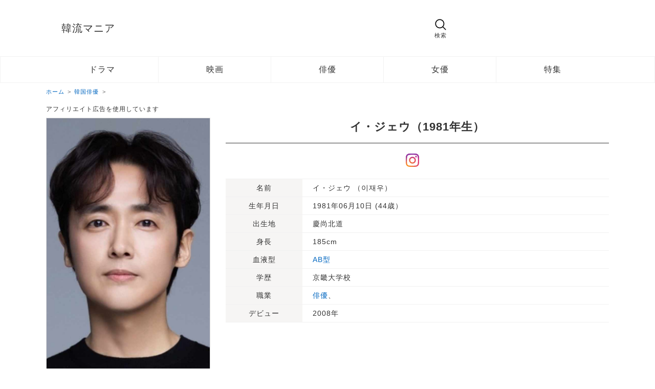

--- FILE ---
content_type: text/html; charset=UTF-8
request_url: https://koreanmania.com/km-page/single-person.php?id=271
body_size: 11450
content:

<!-- 既に同じファイルが読み込まれている場合は再度読み込まない -->
<!DOCTYPE html>
<html lang="ja">
<head>
    <!-- Google tag (gtag.js) -->
    <script async src="https://www.googletagmanager.com/gtag/js?id=G-GMBG11GR84"></script>
    <script>
        window.dataLayer = window.dataLayer || [];
        function gtag(){dataLayer.push(arguments);}
        gtag('js', new Date());
        gtag('config', 'G-GMBG11GR84');
    </script>

    <meta charset="utf-8">
    <meta http-equiv="X-UA-Compatible" content="IE=edge">
    <meta name="viewport" content="width=device-width, initial-scale=1.0">

    <!-- ress.comで各ブラウザのデフォルトCSSをリセット -->
    <link rel="stylesheet" href="https://unpkg.com/ress/dist/ress.min.css">
    <!-- Googleアドセンス -->
    <script data-ad-client="ca-pub-8977447875043011" async src="https://pagead2.googlesyndication.com/pagead/js/adsbygoogle.js"></script>
    <!-- phosphoricons.com -->
    <!-- <script src="https://unpkg.com/@phosphor-icons/web"></script> -->
    <!-- google fonts -->
    <!-- <link rel="preconnect" href="https://fonts.googleapis.com"> -->
    <!-- <link rel="preconnect" href="https://fonts.gstatic.com" crossorigin> -->
    <!-- <link href="https://fonts.googleapis.com/css2?family=Jost:ital,wght@0,300;1,300&display=swap" rel="stylesheet"> -->
    <!-- <link href="https://fonts.googleapis.com/css2?family=Jost:ital,wght@0,100..900;1,100..900&display=swap" rel="stylesheet"> -->
    <!-- ファビコン -->
    <link rel="icon" href="https://koreanmania.com/wp-content/themes/km-page-theme/images/items/favicon.png">
    <!-- header.css -->
    <link rel="stylesheet" href="/km-page/style-header.css">
</head>

<body>
    <header id="header" class="wrapper-header">
        <div id="header-content" class="wrapper-main-area">
            <div class="display-flex-20">


              
              <!-- タイトル -->
              
              <!-- URLが "https://koreanmania.com/" の場合のみ <h1> タグを使用 -->
                                <span class="site-title">
                    <a href="https://koreanmania.com/">韓流マニア</a>
                  </span>
              




                <div class="display-flex-30">
                    <!-- 検索フォーム -->
                    <form class="search" action="/km-page/search.php" method="get">
                        <div id="keyword-set-1" class="page-search-wrap">
                            <!-- 検索窓 -->
                            <div class="form">
                                <!-- $i_glass をクリックするとモーダルが表示 -->
                                <div id="i_glass-trigger" onclick="toggleModalAll()">
                                                                                                                <img class="ph ph-magnifying-glass" src="./../wp-content/themes/km-page-theme/images/phosphoricons/magnifying-glass.svg" alt="search">                                                                        <div class="mb-no-display">
                                        <p class="small-p">検索</p>
                                    </div>
                                </div>
                                <!-- モーダル -->
                                <div id="modal-all">
                                    <div class="modal-content-all">
                                        <div class="">
                                            <div class="close-btn" onclick="closeModalAll()">
                                                                                                    <img class="ph-bold ph-x" src="./../wp-content/themes/km-page-theme/images/phosphoricons/x.svg" alt="x">                                                                                            </div>
                                        </div>
                                        <div class="modal-content-all-div">
                                            <div class="pc-no-display">
                                                <img class="ph ph-magnifying-glass" src="./../wp-content/themes/km-page-theme/images/phosphoricons/magnifying-glass.svg" alt="search">                                            </div>
                                            <input type="text" class="font-awesome" name="keyword" placeholder="ドラマ・映画名、人名で探す" value="">
                                            <!-- 検索ボタン -->
                                            <div class="btn-set">
                                                <button type="submit" class="search-btn" name="exec" value="検索">検索</button>
                                            </div>
                                        </div>
                                        </div>
                                    </div>
                                </div>
                            </div>
                        </div><!-- #keyword-set -->
                    </form>

                    <!-- urlが/km-page/articles/と完全一致の場合 -->
                                            <!-- モバイル用ナビゲーションメニュー -->
<nav class="mb-header-nav">
    <!-- ハンバーガーメニュー -->
    <div class="hamburger-menu-wrapper">
        <input type="checkbox" id="hamburger-menu-button">
            <label for="hamburger-menu-button" class="hamburger-menu-open">
                <!-- <i class="ph ph-list"></i> -->
                <img class="ph ph-list" src="https://koreanmania.com/wp-content/themes/km-page-theme/images/phosphoricons/list.svg" alt="list">
            </label> <label for="hamburger-menu-button" class="hamburger-menu-close"></label>
        <div class="hamburger-menu-content">
            <nav class="hamburger-menu">
                <div class="menu-%e3%82%b9%e3%83%9e%e3%83%9b%e7%94%a8%e3%82%b9%e3%83%a9%e3%82%a4%e3%83%89%e3%83%a1%e3%83%8b%e3%83%a5%e3%83%bc-container">
                    <ul id="menu-%e3%82%b9%e3%83%9e%e3%83%9b%e7%94%a8%e3%82%b9%e3%83%a9%e3%82%a4%e3%83%89%e3%83%a1%e3%83%8b%e3%83%a5%e3%83%bc"
                        class="menu">
                        <li id="menu-item-14755" class="menu-item menu-item-type-custom menu-item-object-custom menu-item-has-children menu-item-14755"><a href="https://koreanmania.com/km-page/page-search-drama.php">ドラマ</a>
                            <ul class="sub-menu">
                                <li id="menu-item-14751" class="menu-item menu-item-type-custom menu-item-object-custom menu-item-14751"><a href="https://koreanmania.com/km-page/search-drama.php">探す<i class="ph ph-caret-right"></i></a></li>
                            </ul>
                        </li>
                        <li id="menu-item-14756" class="menu-item menu-item-type-custom menu-item-object-custom menu-item-has-children menu-item-14756"><a href="https://koreanmania.com/km-page/page-search-movie.php">映画</a>
                            <ul class="sub-menu">
                                <li id="menu-item-14752" class="menu-item menu-item-type-custom menu-item-object-custom menu-item-14752"><a href="https://koreanmania.com/km-page/search-movie.php">探す<i class="ph ph-caret-right"></i></a></li>
                            </ul>
                        </li>
                        <li id="menu-item-14757" class="menu-item menu-item-type-custom menu-item-object-custom menu-item-has-children menu-item-14757"><a href="https://koreanmania.com/km-page/page-search-person.php">俳優</a>
                            <ul class="sub-menu">
                                <li id="menu-item-14753" class="menu-item menu-item-type-custom menu-item-object-custom menu-item-14753"><a href="https://koreanmania.com/km-page/search-person.php?q=&#038;exec=%E6%A4%9C%E7%B4%A2">探す<i class="ph ph-caret-right"></i></a></li>
                            </ul>
                        </li>
                        <li id="menu-item-14758" class="menu-item menu-item-type-custom menu-item-object-custom menu-item-has-children menu-item-14758"><a href="https://koreanmania.com/km-page/page-search-person2.php">女優</a>
                            <ul class="sub-menu">
                                <li id="menu-item-14754" class="menu-item menu-item-type-custom menu-item-object-custom menu-item-14754"><a href="https://koreanmania.com/km-page/search-person2.php?q=&#038;exec=%E6%A4%9C%E7%B4%A2">探す<i class="ph ph-caret-right"></i></a></li>
                            </ul>
                        </li>
                        <li id="menu-item-14759" class="menu-item menu-item-type-custom menu-item-object-custom menu-item-14759"><a href="https://koreanmania.com/km-page/articles/">特集</a></li>
                    </ul>
                </div>
            </nav>
        </div>
    </div>
</nav>                    
                </div><!-- display-flex-30 -->
            </div><!-- display-flex-20 -->

            <div class="header-nav-div">
                <nav class="header-nav">
                    <!--  -->
                    <ul>
                        <li class="h-drama "><a href="/km-page/page-search-drama.php">ドラマ<span class="mb-no-display-inline"></span></a></li>
                        <li class="h-movie "><a href="/km-page/page-search-movie.php">映画<span class="mb-no-display-inline"></span></a></li>
                        <li class="h-person "><a href="/km-page/page-search-person.php">俳優<span class="mb-no-display-inline"></span></a></li>
                        <li class="h-person "><a href="/km-page/page-search-person2.php">女優<span class="mb-no-display-inline"></span></a></li>
                        <li class="h-feature "><a href="/km-page/articles/">特集</a></li>
                    </ul>
                </nav>
            </div>
        </div>
    </header>
<title>【イ・ジェウ（1981年生）】のプロフィール｜出演ドラマ・映画・受賞歴</title>
<link rel="stylesheet" href="./style-container-cast-box.css">
<link rel="stylesheet" href="style-single-drama.css">
<link rel="stylesheet" href="style-single-person.css">

<main id="main" class="wrapper-main"><!-- 最外径 -->
    <article id="article" class="wrapper-article"><!-- 内外径 -->
        <!----------------------
        メインエリア
        ------------------------>
        <div id="main-area" class="wrapper-main-area">
            <!----------------------
            パンくずリスト
            ------------------------>
            <div class="div-wrap-100vw2">
                <div class="div_pan">
                    <!-- 読み込み -->
                    <head>
    <style>
        .breadcrumb
        {
            margin: 0;
            padding: 0;
            list-style: none;
            font-size: 11px;
            color: #696969;
        }
        .breadcrumb li
        {
            display: inline;
            list-style: none;
            font-weight: normal;
        }
        .breadcrumb li a:after
        {
            content: '>';
            padding: 0 0.2em;
            color: #696969;
        }
        .breadcrumb li a
        {
            font-weight: normal!important;
        }
        .breadcrumb li a:hover
        {
            text-decoration: underline;
        }
        /* --------------------------------------------------------
        レスポンシブ
        最大幅820px以下の画面に対して適用
        ---------------------------------------------------------*/
        @media (max-width: 820px) {
            .breadcrumb
            {
            padding-left: 10px;
            background-color: #fff;
            font-size: 12px;
            color: #333;
            }
        }
    </style>
</head>

<ol class="breadcrumb" itemscope itemtype="https://schema.org/BreadcrumbList">

    <!-- 
    １つ目
    -->
    <li itemprop="itemListElement" itemscope
        itemtype="https://schema.org/ListItem">
        <a itemprop="item" href="https://koreanmania.com/">
            <span itemprop="name">ホーム</span>
        </a>
        <meta itemprop="position" content="1" />
    </li>

    <!--
    ２つ目
    -->
    <li itemprop="itemListElement" itemscope
        itemtype="https://schema.org/ListItem">

        
        <!--
        ドラマ
        -->
        <!-- TOP -->
                        <a itemprop="item" href="/km-page/page-search-person.php">
                    <span itemprop="name">韓国俳優</span>
                </a>
                
            <!-- 
            女優
             -->
             <!-- TOP -->
                    <meta itemprop="position" content="2" >
    </li> 
</ol>                </div>
            </div>
            <!----------------------
            掲載文言
            ------------------------>
            <div class="published-text">
                <ul>
                    <li>アフィリエイト広告を使用しています</li>
                </ul>
            </div>
            <!----------------------
            ファーストエリア
            ------------------------>
            <section id="first-area" class="">
                <div class="div-wrap-flex">
                    <!--
                    左エリア
                    -->
                    <div class="left-div">
                        <!-- 画像 -->
                        <div class="wrap-img-div">
                                                        <img src="./../wp-content/themes/km-page-theme/images/persons/271.jpg" alt="イ・ジェウ（1981年生）の画像" oncontextmenu="return false;">
                        </div>
                        <!-- ボタン類 -->
                        <div class="wrap-btn-div">
                            <!-- 俳優 -->
                                                            <button class="person-btn" onclick="location.href='./search-person.php?q=&exec=検索'">俳優</button>
                                                        <!-- 女優 -->
                                                        <!-- モデル -->
                                                                                    <!-- 歌手 -->
                                                                                    <!-- アイドル -->
                                                                                    <!-- 芸人 -->
                                                                                    <!-- 監督 -->
                                                        <!-- 脚本 -->
                                                        <!-- 血液型 -->
                                                            <!-- 男性 -->
                                                                    <button class="other-btn" onclick="location.href='./search-person.php?q=&blood_type%5B%5D=AB&exec=検索'">
                                    AB型</button>
                                                                <!-- 女性 -->
                                                                                    </div><!-- ボタン類ここまで -->
                    </div><!-- 左エリアここまで -->
                    <!--
                    右エリア
                    -->
                    <div class="right-div">
                        <!-- タイトル -->
                        <div class="title-div">
                            <h1 class="first-title">
                                イ・ジェウ（1981年生）                            </h1>
                        </div>
                        <!-- sns表示 -->
                                                <div class="sns-div">
                            <div class="sns-icons">
                                <!-- twitter -->
                                                                <!-- instagram -->
                                                                <li>
                                    <a href="https://www.instagram.com/2jaewooo/?utm_medium=copy_link" target="_blank" rel="noopener noreferrer">
                                    <img src="./../wp-content/themes/km-page-theme/images//items/sns-instagram.svg" alt="instagramの画像" oncontextmenu="return false;" class="sns-icon">
                                    </a>
                                </li>
                                                                <!-- facebook -->
                                                                <!-- youtube -->
                                                            </div>
                        </div>
                                                <!--
                        テーブル表示
                        -->
                        <table class="first-table">
                            <!-- 名前 -->
                                                        <tr>
                                <th>名前</th>
                                <td>イ・ジェウ                                                                            （이재우）                                                                    </td>
                            </tr>
                                                        <!-- 本名 -->
                                                        <!-- 生年月日 -->
                                                        <tr>
                                <th>生年月日</th>
                                <td>
                                    1981年06月10日                                    (44歳）                                </td>
                            </tr>
                                                        <!-- 出生地 -->
                                                        <tr>
                                <th>出生地</th>
                                <td>慶尚北道</td>
                            </tr>
                                                        <!-- 身長 -->
                                                        <tr>
                                <th>身長</th>
                                <td>185cm</td>
                            </tr>
                                                        <!-- 血液型 -->
                                                        <tr>
                                <th>血液型</th>
                                                                    <td><a href="./search-person.php?q=&blood_type%5B%5D=AB&exec=検索">AB型</a></td>
                                                                
                            </tr>
                                                        <!-- 学歴 -->
                                                        <tr>
                                <th>学歴</th>
                                <td>
                                    <li>京畿大学校</li>
                                    <li></li>
                                    <li></li>
                                </td>
                            </tr>
                                                        <!-- 職業 -->
                                                        <tr>
                                <th>職業</th>
                                <td>
                                    <p>
                                        <!-- 俳優 -->
                                                                                    <a href='./search-person.php?q=&exec=検索'>俳優</a>、
                                                                                <!-- 女優 -->
                                                                                <!-- モデル -->
                                                                                                                        <!-- 歌手 -->
                                                                                                                        <!-- アイドル -->
                                                                                                                        <!-- 芸人 -->
                                                                                                                        <!-- 監督 -->
                                                                                <!-- 脚本 -->
                                                                            </p>
                                </td>
                            </tr>
                                                        <!-- 配偶者 -->
                                                        <!-- デビュー -->
                                                        <tr>
                                <th>デビュー</th>
                                <td>2008年</td>
                            </tr>
                                                        <!-- 主な作品 -->
                                                        <!-- ファンクラブ -->
                                                        <!-- 兵役 -->
                                                        <!-- その他 -->
                                                    </table>
                    </div><!-- 右エリアここまで -->
                </div><!-- div-wrap-flex -->
            </section>
            <!----------------------
            目次
            ------------------------>
            <nav class="page-contents-nav">
                <div class="page-contents-div">
                    <ul class="page-contents-ul">
                                                    <li><a href="#drama">出演ドラマ</a></li>
                                                                                            </ul>
                </div>
            </nav>

                        <!----------------------
            アドセンス
            ------------------------>
            <!-- <div class="div-wrap-adsense"> -->
                <!--  -->
            <!-- </div> -->
            <!----------------------
            出演ドラマ
            ------------------------>
            <section id="drama" class="div-wrap-100vw2">
                <div class="div-wrap">
                    <!-- セクションタイトル -->
                    <div class="section-title-div">
                        <span class="section-title-span">DRAMA</span><h2 class="section-title">イ・ジェウ（1981年生）のドラマ</h2>
                    </div>

                    <!-- タブ切り替え -->
                    <ul class="tab" id="tab">
                        <!-- 全てのドラマ -->
                                                    <li class="active"><a href="#all-work">ドラマ数(18)</a></li>
                                            </ul>


                                        <!--
                    全ての出演ドラマ
                    -->
                    <div id="all-work" class="area">
                        <div class="div-wrap">
                            <div class="search-result-area">
                                <!-- 
                                該当ドラマなしの場合
                                -->
                                                                <!-- 
                                該当ドラマありの場合
                                -->
                                <div class="container-cast-box">
                                                                        <div class="cast-box">
                                        <!-- 画像枠 -->
                                        <div class="cast-box-wrap-img">
                                            <a href="./single-drama.php?id=384">
                                                                                                <img loading="lazy" src="./../wp-content/themes/km-page-theme/images/dramas/384/384-s.jpg" alt="ダリとカムジャタン～真逆なフタリ～の画像" oncontextmenu="return false;">
                                            </a>
                                        </div>
                                        <!-- テキスト枠 -->
                                        <div class="cast-box-wrap-text">
                                            <!-- 放送年、ドラマ名、イントロ、話数 -->
                                            <div class="cast-box-wrap-text-name">
                                                <!-- 放送年 -->
                                                                                                <div class="year-div">
                                                    <button class="year-btn" type="button" onclick="location.href='./search-drama.php?q=&year_type%5B%5D=2021&exec=検索'">2021年</button>
                                                </div>
                                                                                                <!-- ドラマ名 -->
                                                                                                <div class="drama-name">
                                                    <p>
                                                        <a href="./single-drama.php?id=384">
                                                            ダリとカムジャタン～真逆なフタリ～                                                        </a>
                                                    </p>
                                                </div>
                                                                                                <!-- ジャンル -->
                                                                                                                                                        <div class="genre-div">
                                                                                                                    <p>
                                                                <a href="./search-drama.php?q=&genre_type%5B%5D=1&exec=検索">恋愛</a>
                                                            </p>
                                                                                                                    <p>
                                                                <a href="./search-drama.php?q=&genre_type%5B%5D=2&exec=検索">コメディ</a>
                                                            </p>
                                                                                                            </div>
                                                                                                <!-- イントロ -->
                                                                                                <div class="intro">
                                                    <p>オランダの美術館で働く学芸員のダリ（<a href="https://koreanmania.com/km-page/single-person.php?id=4556">パク・ギュヨン</a>）はカムジャタンチェーン店の常務であるムハク（<a href="https://koreanmania.com/km-page/single-person.php?id=2057">キム・ミンジェ</a>）を案内する。生活力ゼロで美術を愛するダリと、芸術はわからないが生活力に溢れたムハク。正反対の二人の恋模様を描いたラブコメディー</p>
                                                </div>
                                                                                                <!-- 話数 -->
                                                                                                <div class="drama-small">
                                                    <p>全16話</p>
                                                </div>
                                                                                            </div>
                                            <!-- 配信先 -->
                                                                                    </div><!-- テキスト枠ここまで -->
                                    </div><!-- cast-boxここまで -->
                                                                        <div class="cast-box">
                                        <!-- 画像枠 -->
                                        <div class="cast-box-wrap-img">
                                            <a href="./single-drama.php?id=804">
                                                                                                <img loading="lazy" src="./../wp-content/themes/km-page-theme/images/dramas/804/804-s.jpg" alt="火の鳥ー運命のいたずらーの画像" oncontextmenu="return false;">
                                            </a>
                                        </div>
                                        <!-- テキスト枠 -->
                                        <div class="cast-box-wrap-text">
                                            <!-- 放送年、ドラマ名、イントロ、話数 -->
                                            <div class="cast-box-wrap-text-name">
                                                <!-- 放送年 -->
                                                                                                <div class="year-div">
                                                    <button class="year-btn" type="button" onclick="location.href='./search-drama.php?q=&year_type%5B%5D=2020&exec=検索'">2020年</button>
                                                </div>
                                                                                                <!-- ドラマ名 -->
                                                                                                <div class="drama-name">
                                                    <p>
                                                        <a href="./single-drama.php?id=804">
                                                            火の鳥ー運命のいたずらー                                                        </a>
                                                    </p>
                                                </div>
                                                                                                <!-- ジャンル -->
                                                                                                                                                        <div class="genre-div">
                                                                                                                    <p>
                                                                <a href="./search-drama.php?q=&genre_type%5B%5D=1&exec=検索">恋愛</a>
                                                            </p>
                                                                                                            </div>
                                                                                                <!-- イントロ -->
                                                                                                <div class="intro">
                                                    <p>愛しあいながらも別れ、10年後、逆転した立場で再会した男女の愛を描いたラブストーリー</p>
                                                </div>
                                                                                                <!-- 話数 -->
                                                                                                <div class="drama-small">
                                                    <p>全120話</p>
                                                </div>
                                                                                            </div>
                                            <!-- 配信先 -->
                                                                                        <div class="vod-btn-area">
                                                <div class="vod-btn-area-flex">
                                                    <!-- netflix -->
                                                                                                
                                                    <!-- unext -->
                                                                                                        <div class="vod-btn-area-div">
                                                        <div class="vod-btn-area-div-in">
                                                            <a href="https://px.a8.net/svt/ejp?a8mat=3BKFPU+DBVECY+3250+BW0YB&a8ejpredirect=https%3A%2F%2Fvideo.unext.jp%2Ftitle%2FSID0063007" target="_blank" rel="noopener">
                                                                <img loading="lazy" src="./../wp-content/themes/km-page-theme/images/items/icon-unext/icon-unext.jpg" alt="U-NEXTのロゴ画像" oncontextmenu="return false;">
                                                            </a>
                                                        </div>
                                                    </div>
                                                                                                        <!-- hulu -->
                                                                                                    </div>
                                            </div><!-- vodエリアここまで -->
                                                                                    </div><!-- テキスト枠ここまで -->
                                    </div><!-- cast-boxここまで -->
                                                                        <div class="cast-box">
                                        <!-- 画像枠 -->
                                        <div class="cast-box-wrap-img">
                                            <a href="./single-drama.php?id=1519">
                                                                                                <img loading="lazy" src="./../wp-content/themes/km-page-theme/images/dramas/1519/1519-s.jpg" alt="優雅な一族の画像" oncontextmenu="return false;">
                                            </a>
                                        </div>
                                        <!-- テキスト枠 -->
                                        <div class="cast-box-wrap-text">
                                            <!-- 放送年、ドラマ名、イントロ、話数 -->
                                            <div class="cast-box-wrap-text-name">
                                                <!-- 放送年 -->
                                                                                                <div class="year-div">
                                                    <button class="year-btn" type="button" onclick="location.href='./search-drama.php?q=&year_type%5B%5D=2019&exec=検索'">2019年</button>
                                                </div>
                                                                                                <!-- ドラマ名 -->
                                                                                                <div class="drama-name">
                                                    <p>
                                                        <a href="./single-drama.php?id=1519">
                                                            優雅な一族                                                        </a>
                                                    </p>
                                                </div>
                                                                                                <!-- ジャンル -->
                                                                                                                                                        <div class="genre-div">
                                                                                                                    <p>
                                                                <a href="./search-drama.php?q=&genre_type%5B%5D=1&exec=検索">恋愛</a>
                                                            </p>
                                                                                                                    <p>
                                                                <a href="./search-drama.php?q=&genre_type%5B%5D=17&exec=検索">サスペンス</a>
                                                            </p>
                                                                                                                    <p>
                                                                <a href="./search-drama.php?q=&genre_type%5B%5D=19&exec=検索">上流階級</a>
                                                            </p>
                                                                                                                    <p>
                                                                <a href="./search-drama.php?q=&genre_type%5B%5D=20&exec=検索">家族</a>
                                                            </p>
                                                                                                            </div>
                                                                                                <!-- イントロ -->
                                                                                                <div class="intro">
                                                    <p>善人では生き残れない財閥の世界を舞台に繰り広げられるサスペンス・ラブストーリー</p>
                                                </div>
                                                                                                <!-- 話数 -->
                                                                                                <div class="drama-small">
                                                    <p>全16話</p>
                                                </div>
                                                                                            </div>
                                            <!-- 配信先 -->
                                                                                        <div class="vod-btn-area">
                                                <div class="vod-btn-area-flex">
                                                    <!-- netflix -->
                                                                                                
                                                    <!-- unext -->
                                                                                                        <div class="vod-btn-area-div">
                                                        <div class="vod-btn-area-div-in">
                                                            <a href="https://px.a8.net/svt/ejp?a8mat=3BKFPU+DBVECY+3250+BW0YB&a8ejpredirect=https%3A%2F%2Fvideo.unext.jp%2Ftitle%2FSID0055286" target="_blank" rel="noopener">
                                                                <img loading="lazy" src="./../wp-content/themes/km-page-theme/images/items/icon-unext/icon-unext.jpg" alt="U-NEXTのロゴ画像" oncontextmenu="return false;">
                                                            </a>
                                                        </div>
                                                    </div>
                                                                                                        <!-- hulu -->
                                                                                                        <div class="vod-btn-area-div">
                                                        <div class="vod-btn-area-div-in">
                                                            <a href="https://www.hulu.jp/graceful-family?cmp=10096&utm_medium=cpa&utm_source=afb&utm_content=non&utm_term=affiliate&utm_campaign=JP_DM_afb_non&waad=tUjV6Lvy" target="_blank" rel="noopener">
                                                                <img loading="lazy" src="./../wp-content/themes/km-page-theme/images/items/icon-hulu/icon-hulu.jpg" alt="Huluのロゴ画像" oncontextmenu="return false;">
                                                            </a>
                                                        </div>
                                                    </div>
                                                                                                    </div>
                                            </div><!-- vodエリアここまで -->
                                                                                    </div><!-- テキスト枠ここまで -->
                                    </div><!-- cast-boxここまで -->
                                                                        <div class="cast-box">
                                        <!-- 画像枠 -->
                                        <div class="cast-box-wrap-img">
                                            <a href="./single-drama.php?id=1945">
                                                                                                <img loading="lazy" src="./../wp-content/themes/km-page-theme/images/dramas/1945/1945-s.jpg" alt="ライブ〜君こそが生きる理由〜の画像" oncontextmenu="return false;">
                                            </a>
                                        </div>
                                        <!-- テキスト枠 -->
                                        <div class="cast-box-wrap-text">
                                            <!-- 放送年、ドラマ名、イントロ、話数 -->
                                            <div class="cast-box-wrap-text-name">
                                                <!-- 放送年 -->
                                                                                                <div class="year-div">
                                                    <button class="year-btn" type="button" onclick="location.href='./search-drama.php?q=&year_type%5B%5D=2018&exec=検索'">2018年</button>
                                                </div>
                                                                                                <!-- ドラマ名 -->
                                                                                                <div class="drama-name">
                                                    <p>
                                                        <a href="./single-drama.php?id=1945">
                                                            ライブ〜君こそが生きる理由〜                                                        </a>
                                                    </p>
                                                </div>
                                                                                                <!-- ジャンル -->
                                                                                                                                                        <div class="genre-div">
                                                                                                                    <p>
                                                                <a href="./search-drama.php?q=&genre_type%5B%5D=4&exec=検索">ヒューマン</a>
                                                            </p>
                                                                                                                    <p>
                                                                <a href="./search-drama.php?q=&genre_type%5B%5D=10&exec=検索">警察</a>
                                                            </p>
                                                                                                            </div>
                                                                                                <!-- イントロ -->
                                                                                                <div class="intro">
                                                    <p>警察官たちの悲しみや喜び、傷跡、葛藤などを描いた感動のヒューマンドラマ</p>
                                                </div>
                                                                                                <!-- 話数 -->
                                                                                                <div class="drama-small">
                                                    <p>全18話</p>
                                                </div>
                                                                                            </div>
                                            <!-- 配信先 -->
                                                                                        <div class="vod-btn-area">
                                                <div class="vod-btn-area-flex">
                                                    <!-- netflix -->
                                                                                                        <div class="vod-btn-area-div">
                                                        <div class="vod-btn-area-div-in">
                                                            <a href="https://www.netflix.com/title/80214523" target="_blank" rel="noopener">
                                                                <img loading="lazy" src="./../wp-content/themes/km-page-theme/images/items/icon-netflix/icon-netflix.jpg" alt="NETFLIXのロゴ画像" oncontextmenu="return false;">
                                                            </a>
                                                        </div>                            
                                                    </div>
                                                                                                
                                                    <!-- unext -->
                                                                                                        <div class="vod-btn-area-div">
                                                        <div class="vod-btn-area-div-in">
                                                            <a href="https://px.a8.net/svt/ejp?a8mat=3BKFPU+DBVECY+3250+BW0YB&a8ejpredirect=https%3A%2F%2Fwww.video.unext.jp%2Ftitle%2FSID0040398" target="_blank" rel="noopener">
                                                                <img loading="lazy" src="./../wp-content/themes/km-page-theme/images/items/icon-unext/icon-unext.jpg" alt="U-NEXTのロゴ画像" oncontextmenu="return false;">
                                                            </a>
                                                        </div>
                                                    </div>
                                                                                                        <!-- hulu -->
                                                                                                    </div>
                                            </div><!-- vodエリアここまで -->
                                                                                    </div><!-- テキスト枠ここまで -->
                                    </div><!-- cast-boxここまで -->
                                                                        <div class="cast-box">
                                        <!-- 画像枠 -->
                                        <div class="cast-box-wrap-img">
                                            <a href="./single-drama.php?id=1046">
                                                                                                <img loading="lazy" src="./../wp-content/themes/km-page-theme/images/dramas/1046/1046-s.jpg" alt="青の食堂～愛と輝きのレシピ～の画像" oncontextmenu="return false;">
                                            </a>
                                        </div>
                                        <!-- テキスト枠 -->
                                        <div class="cast-box-wrap-text">
                                            <!-- 放送年、ドラマ名、イントロ、話数 -->
                                            <div class="cast-box-wrap-text-name">
                                                <!-- 放送年 -->
                                                                                                <div class="year-div">
                                                    <button class="year-btn" type="button" onclick="location.href='./search-drama.php?q=&year_type%5B%5D=2017&exec=検索'">2017年</button>
                                                </div>
                                                                                                <!-- ドラマ名 -->
                                                                                                <div class="drama-name">
                                                    <p>
                                                        <a href="./single-drama.php?id=1046">
                                                            青の食堂～愛と輝きのレシピ～                                                        </a>
                                                    </p>
                                                </div>
                                                                                                <!-- ジャンル -->
                                                                                                                                                        <div class="genre-div">
                                                                                                                    <p>
                                                                <a href="./search-drama.php?q=&genre_type%5B%5D=1&exec=検索">恋愛</a>
                                                            </p>
                                                                                                                    <p>
                                                                <a href="./search-drama.php?q=&genre_type%5B%5D=13&exec=検索">復讐</a>
                                                            </p>
                                                                                                                    <p>
                                                                <a href="./search-drama.php?q=&genre_type%5B%5D=41&exec=検索">サクセス</a>
                                                            </p>
                                                                                                            </div>
                                                                                                <!-- イントロ -->
                                                                                                <div class="intro">
                                                    <p>次々と降りかかる困難にも負けず、前向きに生きるヒロインのサクセス・ラブストーリー</p>
                                                </div>
                                                                                                <!-- 話数 -->
                                                                                                <div class="drama-small">
                                                    <p>全124話</p>
                                                </div>
                                                                                            </div>
                                            <!-- 配信先 -->
                                                                                        <div class="vod-btn-area">
                                                <div class="vod-btn-area-flex">
                                                    <!-- netflix -->
                                                                                                
                                                    <!-- unext -->
                                                                                                        <div class="vod-btn-area-div">
                                                        <div class="vod-btn-area-div-in">
                                                            <a href="https://px.a8.net/svt/ejp?a8mat=3BKFPU+DBVECY+3250+BW0YB&a8ejpredirect=https%3A%2F%2Fwww.video.unext.jp%2Ftitle%2FSID0044603" target="_blank" rel="noopener">
                                                                <img loading="lazy" src="./../wp-content/themes/km-page-theme/images/items/icon-unext/icon-unext.jpg" alt="U-NEXTのロゴ画像" oncontextmenu="return false;">
                                                            </a>
                                                        </div>
                                                    </div>
                                                                                                        <!-- hulu -->
                                                                                                    </div>
                                            </div><!-- vodエリアここまで -->
                                                                                    </div><!-- テキスト枠ここまで -->
                                    </div><!-- cast-boxここまで -->
                                                                        <div class="cast-box">
                                        <!-- 画像枠 -->
                                        <div class="cast-box-wrap-img">
                                            <a href="./single-drama.php?id=1285">
                                                                                                <img loading="lazy" src="./../wp-content/themes/km-page-theme/images/dramas/1285/1285-s.jpg" alt="町の弁護士チョ・ドゥルホの画像" oncontextmenu="return false;">
                                            </a>
                                        </div>
                                        <!-- テキスト枠 -->
                                        <div class="cast-box-wrap-text">
                                            <!-- 放送年、ドラマ名、イントロ、話数 -->
                                            <div class="cast-box-wrap-text-name">
                                                <!-- 放送年 -->
                                                                                                <div class="year-div">
                                                    <button class="year-btn" type="button" onclick="location.href='./search-drama.php?q=&year_type%5B%5D=2017&exec=検索'">2017年</button>
                                                </div>
                                                                                                <!-- ドラマ名 -->
                                                                                                <div class="drama-name">
                                                    <p>
                                                        <a href="./single-drama.php?id=1285">
                                                            町の弁護士チョ・ドゥルホ                                                        </a>
                                                    </p>
                                                </div>
                                                                                                <!-- ジャンル -->
                                                                                                                                                        <div class="genre-div">
                                                                                                                    <p>
                                                                <a href="./search-drama.php?q=&genre_type%5B%5D=9&exec=検索">法律</a>
                                                            </p>
                                                                                                            </div>
                                                                                                <!-- イントロ -->
                                                                                                <div class="intro">
                                                    <p>全てを失った元エリート検事が、町の弁護士として復帰し、苦しむ人々のため正義のために奮闘する法廷ドラマ</p>
                                                </div>
                                                                                                <!-- 話数 -->
                                                                                                <div class="drama-small">
                                                    <p>全20話</p>
                                                </div>
                                                                                            </div>
                                            <!-- 配信先 -->
                                                                                        <div class="vod-btn-area">
                                                <div class="vod-btn-area-flex">
                                                    <!-- netflix -->
                                                                                                
                                                    <!-- unext -->
                                                                                                        <div class="vod-btn-area-div">
                                                        <div class="vod-btn-area-div-in">
                                                            <a href="https://px.a8.net/svt/ejp?a8mat=3BKFPU+DBVECY+3250+BW0YB&a8ejpredirect=https%3A%2F%2Fvideo.unext.jp%2Ftitle%2FSID0031652" target="_blank" rel="noopener">
                                                                <img loading="lazy" src="./../wp-content/themes/km-page-theme/images/items/icon-unext/icon-unext.jpg" alt="U-NEXTのロゴ画像" oncontextmenu="return false;">
                                                            </a>
                                                        </div>
                                                    </div>
                                                                                                        <!-- hulu -->
                                                                                                        <div class="vod-btn-area-div">
                                                        <div class="vod-btn-area-div-in">
                                                            <a href="https://www.hulu.jp/my-lawyer-mr-joe?cmp=10096&utm_medium=cpa&utm_source=afb&utm_content=non&utm_term=affiliate&utm_campaign=JP_DM_afb_non&waad=tUjV6Lvy" target="_blank" rel="noopener">
                                                                <img loading="lazy" src="./../wp-content/themes/km-page-theme/images/items/icon-hulu/icon-hulu.jpg" alt="Huluのロゴ画像" oncontextmenu="return false;">
                                                            </a>
                                                        </div>
                                                    </div>
                                                                                                    </div>
                                            </div><!-- vodエリアここまで -->
                                                                                    </div><!-- テキスト枠ここまで -->
                                    </div><!-- cast-boxここまで -->
                                                                        <div class="cast-box">
                                        <!-- 画像枠 -->
                                        <div class="cast-box-wrap-img">
                                            <a href="./single-drama.php?id=1407">
                                                                                                <img loading="lazy" src="./../wp-content/themes/km-page-theme/images/dramas/1407/1407-s.jpg" alt="ハイクラス～私の１円の愛～の画像" oncontextmenu="return false;">
                                            </a>
                                        </div>
                                        <!-- テキスト枠 -->
                                        <div class="cast-box-wrap-text">
                                            <!-- 放送年、ドラマ名、イントロ、話数 -->
                                            <div class="cast-box-wrap-text-name">
                                                <!-- 放送年 -->
                                                                                                <div class="year-div">
                                                    <button class="year-btn" type="button" onclick="location.href='./search-drama.php?q=&year_type%5B%5D=2016&exec=検索'">2016年</button>
                                                </div>
                                                                                                <!-- ドラマ名 -->
                                                                                                <div class="drama-name">
                                                    <p>
                                                        <a href="./single-drama.php?id=1407">
                                                            ハイクラス～私の１円の愛～                                                        </a>
                                                    </p>
                                                </div>
                                                                                                <!-- ジャンル -->
                                                                                                                                                        <div class="genre-div">
                                                                                                                    <p>
                                                                <a href="./search-drama.php?q=&genre_type%5B%5D=1&exec=検索">恋愛</a>
                                                            </p>
                                                                                                                    <p>
                                                                <a href="./search-drama.php?q=&genre_type%5B%5D=31&exec=検索">金融</a>
                                                            </p>
                                                                                                            </div>
                                                                                                <!-- イントロ -->
                                                                                                <div class="intro">
                                                    <p>金融業を営む冷徹な父に育てられた娘はやがて命知らずの取り立て屋に。そんな彼女は御曹司と惹かれ合うが・・・</p>
                                                </div>
                                                                                                <!-- 話数 -->
                                                                                                <div class="drama-small">
                                                    <p>全20話</p>
                                                </div>
                                                                                            </div>
                                            <!-- 配信先 -->
                                                                                    </div><!-- テキスト枠ここまで -->
                                    </div><!-- cast-boxここまで -->
                                                                        <div class="cast-box">
                                        <!-- 画像枠 -->
                                        <div class="cast-box-wrap-img">
                                            <a href="./single-drama.php?id=1588">
                                                                                                <img loading="lazy" src="./../wp-content/themes/km-page-theme/images/dramas/1588/1588-s.jpg" alt="浪漫ドクターキム・サブの画像" oncontextmenu="return false;">
                                            </a>
                                        </div>
                                        <!-- テキスト枠 -->
                                        <div class="cast-box-wrap-text">
                                            <!-- 放送年、ドラマ名、イントロ、話数 -->
                                            <div class="cast-box-wrap-text-name">
                                                <!-- 放送年 -->
                                                                                                <div class="year-div">
                                                    <button class="year-btn" type="button" onclick="location.href='./search-drama.php?q=&year_type%5B%5D=2016&exec=検索'">2016年</button>
                                                </div>
                                                                                                <!-- ドラマ名 -->
                                                                                                <div class="drama-name">
                                                    <p>
                                                        <a href="./single-drama.php?id=1588">
                                                            浪漫ドクターキム・サブ                                                        </a>
                                                    </p>
                                                </div>
                                                                                                <!-- ジャンル -->
                                                                                                                                                        <div class="genre-div">
                                                                                                                    <p>
                                                                <a href="./search-drama.php?q=&genre_type%5B%5D=1&exec=検索">恋愛</a>
                                                            </p>
                                                                                                                    <p>
                                                                <a href="./search-drama.php?q=&genre_type%5B%5D=4&exec=検索">ヒューマン</a>
                                                            </p>
                                                                                                                    <p>
                                                                <a href="./search-drama.php?q=&genre_type%5B%5D=8&exec=検索">医療</a>
                                                            </p>
                                                                                                            </div>
                                                                                                <!-- イントロ -->
                                                                                                <div class="intro">
                                                    <p>変わり者の天才外科医のもとで野心家の若き医師たちが成長していく姿と恋の行方を描いたヒューマン・メディカルドラマ</p>
                                                </div>
                                                                                                <!-- 話数 -->
                                                                                                <div class="drama-small">
                                                    <p>全20話</p>
                                                </div>
                                                                                            </div>
                                            <!-- 配信先 -->
                                                                                        <div class="vod-btn-area">
                                                <div class="vod-btn-area-flex">
                                                    <!-- netflix -->
                                                                                                
                                                    <!-- unext -->
                                                                                                        <div class="vod-btn-area-div">
                                                        <div class="vod-btn-area-div-in">
                                                            <a href="https://px.a8.net/svt/ejp?a8mat=3BKFPU+DBVECY+3250+BW0YB&a8ejpredirect=https%3A%2F%2Fvideo.unext.jp%2Ftitle%2FSID0046721" target="_blank" rel="noopener">
                                                                <img loading="lazy" src="./../wp-content/themes/km-page-theme/images/items/icon-unext/icon-unext.jpg" alt="U-NEXTのロゴ画像" oncontextmenu="return false;">
                                                            </a>
                                                        </div>
                                                    </div>
                                                                                                        <!-- hulu -->
                                                                                                        <div class="vod-btn-area-div">
                                                        <div class="vod-btn-area-div-in">
                                                            <a href="https://www.hulu.jp/dr-romantic?cmp=10096&utm_medium=cpa&utm_source=afb&utm_content=non&utm_term=affiliate&utm_campaign=JP_DM_afb_non&waad=tUjV6Lvy" target="_blank" rel="noopener">
                                                                <img loading="lazy" src="./../wp-content/themes/km-page-theme/images/items/icon-hulu/icon-hulu.jpg" alt="Huluのロゴ画像" oncontextmenu="return false;">
                                                            </a>
                                                        </div>
                                                    </div>
                                                                                                    </div>
                                            </div><!-- vodエリアここまで -->
                                                                                    </div><!-- テキスト枠ここまで -->
                                    </div><!-- cast-boxここまで -->
                                                                        <div class="cast-box">
                                        <!-- 画像枠 -->
                                        <div class="cast-box-wrap-img">
                                            <a href="./single-drama.php?id=153">
                                                                                                <img loading="lazy" src="./../wp-content/themes/km-page-theme/images/dramas/153/153-s.jpg" alt="ウォンテッド～彼らの願い～の画像" oncontextmenu="return false;">
                                            </a>
                                        </div>
                                        <!-- テキスト枠 -->
                                        <div class="cast-box-wrap-text">
                                            <!-- 放送年、ドラマ名、イントロ、話数 -->
                                            <div class="cast-box-wrap-text-name">
                                                <!-- 放送年 -->
                                                                                                <div class="year-div">
                                                    <button class="year-btn" type="button" onclick="location.href='./search-drama.php?q=&year_type%5B%5D=2016&exec=検索'">2016年</button>
                                                </div>
                                                                                                <!-- ドラマ名 -->
                                                                                                <div class="drama-name">
                                                    <p>
                                                        <a href="./single-drama.php?id=153">
                                                            ウォンテッド～彼らの願い～                                                        </a>
                                                    </p>
                                                </div>
                                                                                                <!-- ジャンル -->
                                                                                                                                                        <div class="genre-div">
                                                                                                                    <p>
                                                                <a href="./search-drama.php?q=&genre_type%5B%5D=4&exec=検索">ヒューマン</a>
                                                            </p>
                                                                                                                    <p>
                                                                <a href="./search-drama.php?q=&genre_type%5B%5D=17&exec=検索">サスペンス</a>
                                                            </p>
                                                                                                                    <p>
                                                                <a href="./search-drama.php?q=&genre_type%5B%5D=20&exec=検索">家族</a>
                                                            </p>
                                                                                                                    <p>
                                                                <a href="./search-drama.php?q=&genre_type%5B%5D=23&exec=検索">メディア</a>
                                                            </p>
                                                                                                            </div>
                                                                                                <!-- イントロ -->
                                                                                                <div class="intro">
                                                    <p>生放送中に犯人から出されたミッションを成功できなければ息子は死ぬ。誘拐された息子を救うため立ち上がる母と番組制作者たちの物語
</p>
                                                </div>
                                                                                                <!-- 話数 -->
                                                                                                <div class="drama-small">
                                                    <p>全16話</p>
                                                </div>
                                                                                            </div>
                                            <!-- 配信先 -->
                                                                                        <div class="vod-btn-area">
                                                <div class="vod-btn-area-flex">
                                                    <!-- netflix -->
                                                                                                
                                                    <!-- unext -->
                                                                                                        <div class="vod-btn-area-div">
                                                        <div class="vod-btn-area-div-in">
                                                            <a href="https://px.a8.net/svt/ejp?a8mat=3BKFPU+DBVECY+3250+BW0YB&a8ejpredirect=https%3A%2F%2Fvideo.unext.jp%2Ftitle%2FSID0046723" target="_blank" rel="noopener">
                                                                <img loading="lazy" src="./../wp-content/themes/km-page-theme/images/items/icon-unext/icon-unext.jpg" alt="U-NEXTのロゴ画像" oncontextmenu="return false;">
                                                            </a>
                                                        </div>
                                                    </div>
                                                                                                        <!-- hulu -->
                                                                                                    </div>
                                            </div><!-- vodエリアここまで -->
                                                                                    </div><!-- テキスト枠ここまで -->
                                    </div><!-- cast-boxここまで -->
                                                                        <div class="cast-box">
                                        <!-- 画像枠 -->
                                        <div class="cast-box-wrap-img">
                                            <a href="./single-drama.php?id=491">
                                                                                                <img loading="lazy" src="./../wp-content/themes/km-page-theme/images/dramas/491/491-s.jpg" alt="ビューティフル・マインド～愛が起こした奇跡～の画像" oncontextmenu="return false;">
                                            </a>
                                        </div>
                                        <!-- テキスト枠 -->
                                        <div class="cast-box-wrap-text">
                                            <!-- 放送年、ドラマ名、イントロ、話数 -->
                                            <div class="cast-box-wrap-text-name">
                                                <!-- 放送年 -->
                                                                                                <div class="year-div">
                                                    <button class="year-btn" type="button" onclick="location.href='./search-drama.php?q=&year_type%5B%5D=2016&exec=検索'">2016年</button>
                                                </div>
                                                                                                <!-- ドラマ名 -->
                                                                                                <div class="drama-name">
                                                    <p>
                                                        <a href="./single-drama.php?id=491">
                                                            ビューティフル・マインド～愛が起こした奇跡～                                                        </a>
                                                    </p>
                                                </div>
                                                                                                <!-- ジャンル -->
                                                                                                                                                        <div class="genre-div">
                                                                                                                    <p>
                                                                <a href="./search-drama.php?q=&genre_type%5B%5D=1&exec=検索">恋愛</a>
                                                            </p>
                                                                                                                    <p>
                                                                <a href="./search-drama.php?q=&genre_type%5B%5D=8&exec=検索">医療</a>
                                                            </p>
                                                                                                                    <p>
                                                                <a href="./search-drama.php?q=&genre_type%5B%5D=17&exec=検索">サスペンス</a>
                                                            </p>
                                                                                                            </div>
                                                                                                <!-- イントロ -->
                                                                                                <div class="intro">
                                                    <p>天才神経外科医の男が、ある日突然始まった患者たちの奇妙な死に巻き込まれ始めながら、愛に目覚めていく医療サスペンス・ラブストーリー</p>
                                                </div>
                                                                                                <!-- 話数 -->
                                                                                                <div class="drama-small">
                                                    <p>全14話</p>
                                                </div>
                                                                                            </div>
                                            <!-- 配信先 -->
                                                                                        <div class="vod-btn-area">
                                                <div class="vod-btn-area-flex">
                                                    <!-- netflix -->
                                                                                                
                                                    <!-- unext -->
                                                                                                        <div class="vod-btn-area-div">
                                                        <div class="vod-btn-area-div-in">
                                                            <a href="https://px.a8.net/svt/ejp?a8mat=3BKFPU+DBVECY+3250+BW0YB&a8ejpredirect=https%3A%2F%2Fvideo.unext.jp%2Ftitle%2FSID0028565" target="_blank" rel="noopener">
                                                                <img loading="lazy" src="./../wp-content/themes/km-page-theme/images/items/icon-unext/icon-unext.jpg" alt="U-NEXTのロゴ画像" oncontextmenu="return false;">
                                                            </a>
                                                        </div>
                                                    </div>
                                                                                                        <!-- hulu -->
                                                                                                    </div>
                                            </div><!-- vodエリアここまで -->
                                                                                    </div><!-- テキスト枠ここまで -->
                                    </div><!-- cast-boxここまで -->
                                                                        <div class="cast-box">
                                        <!-- 画像枠 -->
                                        <div class="cast-box-wrap-img">
                                            <a href="./single-drama.php?id=1476">
                                                                                                <img loading="lazy" src="./../wp-content/themes/km-page-theme/images/dramas/1476/1476-s.jpg" alt="魔女の城の画像" oncontextmenu="return false;">
                                            </a>
                                        </div>
                                        <!-- テキスト枠 -->
                                        <div class="cast-box-wrap-text">
                                            <!-- 放送年、ドラマ名、イントロ、話数 -->
                                            <div class="cast-box-wrap-text-name">
                                                <!-- 放送年 -->
                                                                                                <div class="year-div">
                                                    <button class="year-btn" type="button" onclick="location.href='./search-drama.php?q=&year_type%5B%5D=2015&exec=検索'">2015年</button>
                                                </div>
                                                                                                <!-- ドラマ名 -->
                                                                                                <div class="drama-name">
                                                    <p>
                                                        <a href="./single-drama.php?id=1476">
                                                            魔女の城                                                        </a>
                                                    </p>
                                                </div>
                                                                                                <!-- ジャンル -->
                                                                                                                                                        <div class="genre-div">
                                                                                                                    <p>
                                                                <a href="./search-drama.php?q=&genre_type%5B%5D=4&exec=検索">ヒューマン</a>
                                                            </p>
                                                                                                            </div>
                                                                                                <!-- イントロ -->
                                                                                                <div class="intro">
                                                    <p>人生のがけっぷちに追い込まれ、離婚して独身になった3人の女性が、葛藤や傷を克服し、家族になっていく姿を描いた涙を誘うヒューマンドラマ</p>
                                                </div>
                                                                                                <!-- 話数 -->
                                                                                                <div class="drama-small">
                                                    <p>全122話</p>
                                                </div>
                                                                                            </div>
                                            <!-- 配信先 -->
                                                                                        <div class="vod-btn-area">
                                                <div class="vod-btn-area-flex">
                                                    <!-- netflix -->
                                                                                                
                                                    <!-- unext -->
                                                                                                        <!-- hulu -->
                                                                                                        <div class="vod-btn-area-div">
                                                        <div class="vod-btn-area-div-in">
                                                            <a href="https://www.hulu.jp/witchs-castle?cmp=10096&utm_medium=cpa&utm_source=afb&utm_content=non&utm_term=affiliate&utm_campaign=JP_DM_afb_non&waad=tUjV6Lvy" target="_blank" rel="noopener">
                                                                <img loading="lazy" src="./../wp-content/themes/km-page-theme/images/items/icon-hulu/icon-hulu.jpg" alt="Huluのロゴ画像" oncontextmenu="return false;">
                                                            </a>
                                                        </div>
                                                    </div>
                                                                                                    </div>
                                            </div><!-- vodエリアここまで -->
                                                                                    </div><!-- テキスト枠ここまで -->
                                    </div><!-- cast-boxここまで -->
                                                                        <div class="cast-box">
                                        <!-- 画像枠 -->
                                        <div class="cast-box-wrap-img">
                                            <a href="./single-drama.php?id=1584">
                                                                                                <img loading="lazy" src="./../wp-content/themes/km-page-theme/images/dramas/1584/1584-s.jpg" alt="愛人がいますの画像" oncontextmenu="return false;">
                                            </a>
                                        </div>
                                        <!-- テキスト枠 -->
                                        <div class="cast-box-wrap-text">
                                            <!-- 放送年、ドラマ名、イントロ、話数 -->
                                            <div class="cast-box-wrap-text-name">
                                                <!-- 放送年 -->
                                                                                                <div class="year-div">
                                                    <button class="year-btn" type="button" onclick="location.href='./search-drama.php?q=&year_type%5B%5D=2015&exec=検索'">2015年</button>
                                                </div>
                                                                                                <!-- ドラマ名 -->
                                                                                                <div class="drama-name">
                                                    <p>
                                                        <a href="./single-drama.php?id=1584">
                                                            愛人がいます                                                        </a>
                                                    </p>
                                                </div>
                                                                                                <!-- ジャンル -->
                                                                                                                                                        <div class="genre-div">
                                                                                                                    <p>
                                                                <a href="./search-drama.php?q=&genre_type%5B%5D=1&exec=検索">恋愛</a>
                                                            </p>
                                                                                                                    <p>
                                                                <a href="./search-drama.php?q=&genre_type%5B%5D=34&exec=検索">愛憎</a>
                                                            </p>
                                                                                                                    <p>
                                                                <a href="./search-drama.php?q=&genre_type%5B%5D=35&exec=検索">不倫・浮気</a>
                                                            </p>
                                                                                                            </div>
                                                                                                <!-- イントロ -->
                                                                                                <div class="intro">
                                                    <p>記憶喪失の女性が憎んでいた元夫と再び恋に落ちる。運命と陰謀が渦巻く愛憎劇</p>
                                                </div>
                                                                                                <!-- 話数 -->
                                                                                                <div class="drama-small">
                                                    <p>全50話</p>
                                                </div>
                                                                                            </div>
                                            <!-- 配信先 -->
                                                                                        <div class="vod-btn-area">
                                                <div class="vod-btn-area-flex">
                                                    <!-- netflix -->
                                                                                                
                                                    <!-- unext -->
                                                                                                        <div class="vod-btn-area-div">
                                                        <div class="vod-btn-area-div-in">
                                                            <a href="https://px.a8.net/svt/ejp?a8mat=3BKFPU+DBVECY+3250+BW0YB&a8ejpredirect=https%3A%2F%2Fvideo.unext.jp%2Ftitle%2FSID0029435" target="_blank" rel="noopener">
                                                                <img loading="lazy" src="./../wp-content/themes/km-page-theme/images/items/icon-unext/icon-unext.jpg" alt="U-NEXTのロゴ画像" oncontextmenu="return false;">
                                                            </a>
                                                        </div>
                                                    </div>
                                                                                                        <!-- hulu -->
                                                                                                    </div>
                                            </div><!-- vodエリアここまで -->
                                                                                    </div><!-- テキスト枠ここまで -->
                                    </div><!-- cast-boxここまで -->
                                                                        <div class="cast-box">
                                        <!-- 画像枠 -->
                                        <div class="cast-box-wrap-img">
                                            <a href="./single-drama.php?id=413">
                                                                                                <img loading="lazy" src="./../wp-content/themes/km-page-theme/images/dramas/413/413-s.jpg" alt="ドクターフロストの画像" oncontextmenu="return false;">
                                            </a>
                                        </div>
                                        <!-- テキスト枠 -->
                                        <div class="cast-box-wrap-text">
                                            <!-- 放送年、ドラマ名、イントロ、話数 -->
                                            <div class="cast-box-wrap-text-name">
                                                <!-- 放送年 -->
                                                                                                <div class="year-div">
                                                    <button class="year-btn" type="button" onclick="location.href='./search-drama.php?q=&year_type%5B%5D=2014&exec=検索'">2014年</button>
                                                </div>
                                                                                                <!-- ドラマ名 -->
                                                                                                <div class="drama-name">
                                                    <p>
                                                        <a href="./single-drama.php?id=413">
                                                            ドクターフロスト                                                        </a>
                                                    </p>
                                                </div>
                                                                                                <!-- ジャンル -->
                                                                                                                                                        <div class="genre-div">
                                                                                                                    <p>
                                                                <a href="./search-drama.php?q=&genre_type%5B%5D=17&exec=検索">サスペンス</a>
                                                            </p>
                                                                                                            </div>
                                                                                                <!-- イントロ -->
                                                                                                <div class="intro">
                                                    <p>犯人の心を読むまで、0.2秒の天才的心理学者が難事件を解決していく心理捜査ドラマ</p>
                                                </div>
                                                                                                <!-- 話数 -->
                                                                                                <div class="drama-small">
                                                    <p>全10話</p>
                                                </div>
                                                                                            </div>
                                            <!-- 配信先 -->
                                                                                        <div class="vod-btn-area">
                                                <div class="vod-btn-area-flex">
                                                    <!-- netflix -->
                                                                                                
                                                    <!-- unext -->
                                                                                                        <div class="vod-btn-area-div">
                                                        <div class="vod-btn-area-div-in">
                                                            <a href="https://px.a8.net/svt/ejp?a8mat=3BKFPU+DBVECY+3250+BW0YB&a8ejpredirect=https%3A%2F%2Fvideo.unext.jp%2Ftitle%2FSID0028487" target="_blank" rel="noopener">
                                                                <img loading="lazy" src="./../wp-content/themes/km-page-theme/images/items/icon-unext/icon-unext.jpg" alt="U-NEXTのロゴ画像" oncontextmenu="return false;">
                                                            </a>
                                                        </div>
                                                    </div>
                                                                                                        <!-- hulu -->
                                                                                                    </div>
                                            </div><!-- vodエリアここまで -->
                                                                                    </div><!-- テキスト枠ここまで -->
                                    </div><!-- cast-boxここまで -->
                                                                        <div class="cast-box">
                                        <!-- 画像枠 -->
                                        <div class="cast-box-wrap-img">
                                            <a href="./single-drama.php?id=632">
                                                                                                <img loading="lazy" src="./../wp-content/themes/km-page-theme/images/dramas/632/632-s.jpg" alt="モダン・ファーマーの画像" oncontextmenu="return false;">
                                            </a>
                                        </div>
                                        <!-- テキスト枠 -->
                                        <div class="cast-box-wrap-text">
                                            <!-- 放送年、ドラマ名、イントロ、話数 -->
                                            <div class="cast-box-wrap-text-name">
                                                <!-- 放送年 -->
                                                                                                <div class="year-div">
                                                    <button class="year-btn" type="button" onclick="location.href='./search-drama.php?q=&year_type%5B%5D=2014&exec=検索'">2014年</button>
                                                </div>
                                                                                                <!-- ドラマ名 -->
                                                                                                <div class="drama-name">
                                                    <p>
                                                        <a href="./single-drama.php?id=632">
                                                            モダン・ファーマー                                                        </a>
                                                    </p>
                                                </div>
                                                                                                <!-- ジャンル -->
                                                                                                                                                        <div class="genre-div">
                                                                                                                    <p>
                                                                <a href="./search-drama.php?q=&genre_type%5B%5D=1&exec=検索">恋愛</a>
                                                            </p>
                                                                                                                    <p>
                                                                <a href="./search-drama.php?q=&genre_type%5B%5D=2&exec=検索">コメディ</a>
                                                            </p>
                                                                                                            </div>
                                                                                                <!-- イントロ -->
                                                                                                <div class="intro">
                                                    <p>元ロックバンドが慣れない農作業に悪戦苦闘する姿を描いたラブコメディ</p>
                                                </div>
                                                                                                <!-- 話数 -->
                                                                                                <div class="drama-small">
                                                    <p>全20話</p>
                                                </div>
                                                                                            </div>
                                            <!-- 配信先 -->
                                                                                        <div class="vod-btn-area">
                                                <div class="vod-btn-area-flex">
                                                    <!-- netflix -->
                                                                                                
                                                    <!-- unext -->
                                                                                                        <div class="vod-btn-area-div">
                                                        <div class="vod-btn-area-div-in">
                                                            <a href="https://px.a8.net/svt/ejp?a8mat=3BKFPU+DBVECY+3250+BW0YB&a8ejpredirect=https%3A%2F%2Fvideo.unext.jp%2Ftitle%2FSID0030625" target="_blank" rel="noopener">
                                                                <img loading="lazy" src="./../wp-content/themes/km-page-theme/images/items/icon-unext/icon-unext.jpg" alt="U-NEXTのロゴ画像" oncontextmenu="return false;">
                                                            </a>
                                                        </div>
                                                    </div>
                                                                                                        <!-- hulu -->
                                                                                                    </div>
                                            </div><!-- vodエリアここまで -->
                                                                                    </div><!-- テキスト枠ここまで -->
                                    </div><!-- cast-boxここまで -->
                                                                        <div class="cast-box">
                                        <!-- 画像枠 -->
                                        <div class="cast-box-wrap-img">
                                            <a href="./single-drama.php?id=180">
                                                                                                <img loading="lazy" src="./../wp-content/themes/km-page-theme/images/dramas/180/180-s.jpg" alt="おバカちゃん注意報の画像" oncontextmenu="return false;">
                                            </a>
                                        </div>
                                        <!-- テキスト枠 -->
                                        <div class="cast-box-wrap-text">
                                            <!-- 放送年、ドラマ名、イントロ、話数 -->
                                            <div class="cast-box-wrap-text-name">
                                                <!-- 放送年 -->
                                                                                                <div class="year-div">
                                                    <button class="year-btn" type="button" onclick="location.href='./search-drama.php?q=&year_type%5B%5D=2013&exec=検索'">2013年</button>
                                                </div>
                                                                                                <!-- ドラマ名 -->
                                                                                                <div class="drama-name">
                                                    <p>
                                                        <a href="./single-drama.php?id=180">
                                                            おバカちゃん注意報                                                        </a>
                                                    </p>
                                                </div>
                                                                                                <!-- ジャンル -->
                                                                                                                                                        <div class="genre-div">
                                                                                                                    <p>
                                                                <a href="./search-drama.php?q=&genre_type%5B%5D=1&exec=検索">恋愛</a>
                                                            </p>
                                                                                                                    <p>
                                                                <a href="./search-drama.php?q=&genre_type%5B%5D=4&exec=検索">ヒューマン</a>
                                                            </p>
                                                                                                                    <p>
                                                                <a href="./search-drama.php?q=&genre_type%5B%5D=20&exec=検索">家族</a>
                                                            </p>
                                                                                                            </div>
                                                                                                <!-- イントロ -->
                                                                                                <div class="intro">
                                                    <p>かけがえのない家族や恋人のために全てを捧げる長男の姿を描いた号泣必至のヒューマンドラマ</p>
                                                </div>
                                                                                                <!-- 話数 -->
                                                                                                <div class="drama-small">
                                                    <p>全133話</p>
                                                </div>
                                                                                            </div>
                                            <!-- 配信先 -->
                                                                                        <div class="vod-btn-area">
                                                <div class="vod-btn-area-flex">
                                                    <!-- netflix -->
                                                                                                
                                                    <!-- unext -->
                                                                                                        <div class="vod-btn-area-div">
                                                        <div class="vod-btn-area-div-in">
                                                            <a href="https://video.unext.jp/title/SID0028569" target="_blank" rel="noopener">
                                                                <img loading="lazy" src="./../wp-content/themes/km-page-theme/images/items/icon-unext/icon-unext.jpg" alt="U-NEXTのロゴ画像" oncontextmenu="return false;">
                                                            </a>
                                                        </div>
                                                    </div>
                                                                                                        <!-- hulu -->
                                                                                                    </div>
                                            </div><!-- vodエリアここまで -->
                                                                                    </div><!-- テキスト枠ここまで -->
                                    </div><!-- cast-boxここまで -->
                                                                        <div class="cast-box">
                                        <!-- 画像枠 -->
                                        <div class="cast-box-wrap-img">
                                            <a href="./single-drama.php?id=366">
                                                                                                <img loading="lazy" src="./../wp-content/themes/km-page-theme/images/dramas/366/366-s.jpg" alt="その冬、風が吹くの画像" oncontextmenu="return false;">
                                            </a>
                                        </div>
                                        <!-- テキスト枠 -->
                                        <div class="cast-box-wrap-text">
                                            <!-- 放送年、ドラマ名、イントロ、話数 -->
                                            <div class="cast-box-wrap-text-name">
                                                <!-- 放送年 -->
                                                                                                <div class="year-div">
                                                    <button class="year-btn" type="button" onclick="location.href='./search-drama.php?q=&year_type%5B%5D=2013&exec=検索'">2013年</button>
                                                </div>
                                                                                                <!-- ドラマ名 -->
                                                                                                <div class="drama-name">
                                                    <p>
                                                        <a href="./single-drama.php?id=366">
                                                            その冬、風が吹く                                                        </a>
                                                    </p>
                                                </div>
                                                                                                <!-- ジャンル -->
                                                                                                <!-- イントロ -->
                                                                                                <div class="intro">
                                                    <p>愛を信じない孤独な男と盲目のヒロインが、互いの心の傷に共鳴しながら惹かれ合う姿を描いた心揺さぶる究極のラブストーリー</p>
                                                </div>
                                                                                                <!-- 話数 -->
                                                                                                <div class="drama-small">
                                                    <p>全16話</p>
                                                </div>
                                                                                            </div>
                                            <!-- 配信先 -->
                                                                                        <div class="vod-btn-area">
                                                <div class="vod-btn-area-flex">
                                                    <!-- netflix -->
                                                                                                
                                                    <!-- unext -->
                                                                                                        <div class="vod-btn-area-div">
                                                        <div class="vod-btn-area-div-in">
                                                            <a href="https://px.a8.net/svt/ejp?a8mat=3BKFPU+DBVECY+3250+BW0YB&a8ejpredirect=https%3A%2F%2Fvideo.unext.jp%2Ftitle%2FSID0011358" target="_blank" rel="noopener">
                                                                <img loading="lazy" src="./../wp-content/themes/km-page-theme/images/items/icon-unext/icon-unext.jpg" alt="U-NEXTのロゴ画像" oncontextmenu="return false;">
                                                            </a>
                                                        </div>
                                                    </div>
                                                                                                        <!-- hulu -->
                                                                                                        <div class="vod-btn-area-div">
                                                        <div class="vod-btn-area-div-in">
                                                            <a href="https://www.hulu.jp/that-winter-the-wind-blows?cmp=10096&utm_medium=cpa&utm_source=afb&utm_content=non&utm_term=affiliate&utm_campaign=JP_DM_afb_non&waad=tUjV6Lvy" target="_blank" rel="noopener">
                                                                <img loading="lazy" src="./../wp-content/themes/km-page-theme/images/items/icon-hulu/icon-hulu.jpg" alt="Huluのロゴ画像" oncontextmenu="return false;">
                                                            </a>
                                                        </div>
                                                    </div>
                                                                                                    </div>
                                            </div><!-- vodエリアここまで -->
                                                                                    </div><!-- テキスト枠ここまで -->
                                    </div><!-- cast-boxここまで -->
                                                                        <div class="cast-box">
                                        <!-- 画像枠 -->
                                        <div class="cast-box-wrap-img">
                                            <a href="./single-drama.php?id=696">
                                                                                                <img loading="lazy" src="./../wp-content/themes/km-page-theme/images/dramas/696/696-s.jpg" alt="愛してたみたい〜すべてを奪われた女〜の画像" oncontextmenu="return false;">
                                            </a>
                                        </div>
                                        <!-- テキスト枠 -->
                                        <div class="cast-box-wrap-text">
                                            <!-- 放送年、ドラマ名、イントロ、話数 -->
                                            <div class="cast-box-wrap-text-name">
                                                <!-- 放送年 -->
                                                                                                <div class="year-div">
                                                    <button class="year-btn" type="button" onclick="location.href='./search-drama.php?q=&year_type%5B%5D=2012&exec=検索'">2012年</button>
                                                </div>
                                                                                                <!-- ドラマ名 -->
                                                                                                <div class="drama-name">
                                                    <p>
                                                        <a href="./single-drama.php?id=696">
                                                            愛してたみたい〜すべてを奪われた女〜                                                        </a>
                                                    </p>
                                                </div>
                                                                                                <!-- ジャンル -->
                                                                                                                                                        <div class="genre-div">
                                                                                                                    <p>
                                                                <a href="./search-drama.php?q=&genre_type%5B%5D=13&exec=検索">復讐</a>
                                                            </p>
                                                                                                                    <p>
                                                                <a href="./search-drama.php?q=&genre_type%5B%5D=34&exec=検索">愛憎</a>
                                                            </p>
                                                                                                            </div>
                                                                                                <!-- イントロ -->
                                                                                                <div class="intro">
                                                    <p>夫・子供・自分の全てを奪われた女VS奪った女の壮絶な戦いを描いたドロ沼愛憎劇</p>
                                                </div>
                                                                                                <!-- 話数 -->
                                                                                                <div class="drama-small">
                                                    <p>全144話</p>
                                                </div>
                                                                                            </div>
                                            <!-- 配信先 -->
                                                                                        <div class="vod-btn-area">
                                                <div class="vod-btn-area-flex">
                                                    <!-- netflix -->
                                                                                                
                                                    <!-- unext -->
                                                                                                        <!-- hulu -->
                                                                                                        <div class="vod-btn-area-div">
                                                        <div class="vod-btn-area-div-in">
                                                            <a href="https://www.hulu.jp/maybe-love?cmp=10096&utm_medium=cpa&utm_source=afb&utm_content=non&utm_term=affiliate&utm_campaign=JP_DM_afb_non&waad=tUjV6Lvy" target="_blank" rel="noopener">
                                                                <img loading="lazy" src="./../wp-content/themes/km-page-theme/images/items/icon-hulu/icon-hulu.jpg" alt="Huluのロゴ画像" oncontextmenu="return false;">
                                                            </a>
                                                        </div>
                                                    </div>
                                                                                                    </div>
                                            </div><!-- vodエリアここまで -->
                                                                                    </div><!-- テキスト枠ここまで -->
                                    </div><!-- cast-boxここまで -->
                                                                        <div class="cast-box">
                                        <!-- 画像枠 -->
                                        <div class="cast-box-wrap-img">
                                            <a href="./single-drama.php?id=458">
                                                                                                <img loading="lazy" src="./../wp-content/themes/km-page-theme/images/dramas/458/458-s.jpg" alt="パダムパダム-彼と彼女の心拍音の画像" oncontextmenu="return false;">
                                            </a>
                                        </div>
                                        <!-- テキスト枠 -->
                                        <div class="cast-box-wrap-text">
                                            <!-- 放送年、ドラマ名、イントロ、話数 -->
                                            <div class="cast-box-wrap-text-name">
                                                <!-- 放送年 -->
                                                                                                <div class="year-div">
                                                    <button class="year-btn" type="button" onclick="location.href='./search-drama.php?q=&year_type%5B%5D=2011&exec=検索'">2011年</button>
                                                </div>
                                                                                                <!-- ドラマ名 -->
                                                                                                <div class="drama-name">
                                                    <p>
                                                        <a href="./single-drama.php?id=458">
                                                            パダムパダム-彼と彼女の心拍音                                                        </a>
                                                    </p>
                                                </div>
                                                                                                <!-- ジャンル -->
                                                                                                                                                        <div class="genre-div">
                                                                                                                    <p>
                                                                <a href="./search-drama.php?q=&genre_type%5B%5D=1&exec=検索">恋愛</a>
                                                            </p>
                                                                                                                    <p>
                                                                <a href="./search-drama.php?q=&genre_type%5B%5D=24&exec=検索">裏社会</a>
                                                            </p>
                                                                                                            </div>
                                                                                                <!-- イントロ -->
                                                                                                <div class="intro">
                                                    <p>無実の罪で服役していたガンチル、被害者の家族ジナ、お互い惹かれ合っていく二人。奇跡の愛を綴ったラブストーリー</p>
                                                </div>
                                                                                                <!-- 話数 -->
                                                                                                <div class="drama-small">
                                                    <p>全20話</p>
                                                </div>
                                                                                            </div>
                                            <!-- 配信先 -->
                                                                                    </div><!-- テキスト枠ここまで -->
                                    </div><!-- cast-boxここまで -->
                                                                    </div><!-- container-cast-box -->
                            </div><!-- search-result-area -->
                        </div><!-- div-wrap -->
                    </div><!-- area -->
                    
                </div><!-- div-wrap -->
            </section>
            
            
            
            <!----------------------
            アドセンス
            ------------------------>
            <div class="div-wrap-adsense">
                <!-- <script async src="https://pagead2.googlesyndication.com/pagead/js/adsbygoogle.js"></script> -->
<!-- 記事上ディスプレイ広告レスポンシブ -->
<ins class="adsbygoogle"
     style="display:block"
     data-ad-client="ca-pub-8977447875043011"
     data-ad-slot="4725848928"
     data-ad-format="auto"
     data-full-width-responsive="true"></ins>
<script>
     (adsbygoogle = window.adsbygoogle || []).push({});
</script>            </div>
            <!----------------------
            こちらもおすすめ
            ------------------------>
            <div id="articles" class="div-wrap-100vw2">
                <div class="div-wrap">
                    <!-- セクションタイトル -->
                    <div class="">
                        <h2 class="third-title2">こちらもおすすめ</h2>
                    </div>
                    <!-- 
                    特集一覧
                    -->
                    <div class="articles-div">
                        <!-- 作品 -->
                        <div class="container20">
                                                        <!-- 新作おすすめドラマ -->
                            <div class="container20-box">
                                <!-- 画像 -->
                                <div class="container-box-feature-img">
                                    <a href="./articles/actors/rank-starring-actor.php?btn=0">
                                        <img loading="lazy" src="./../wp-content/themes/km-page-theme/images//feature/24-s.jpg" alt="24の画像" oncontextmenu="return false;">
                                    </a>
                                </div>
                            </div>
                                                        <!-- 新作おすすめドラマ -->
                            <div class="container20-box">
                                <!-- 画像 -->
                                <div class="container-box-feature-img">
                                    <a href="./articles/actors/rank-total-actor.php?btn=0">
                                        <img loading="lazy" src="./../wp-content/themes/km-page-theme/images//feature/36-s.jpg" alt="36の画像" oncontextmenu="return false;">
                                    </a>
                                </div>
                            </div>
                                                        <!-- 新作おすすめドラマ -->
                            <div class="container20-box">
                                <!-- 画像 -->
                                <div class="container-box-feature-img">
                                    <a href="./articles/actors/rank-award-actor.php?btn=0">
                                        <img loading="lazy" src="./../wp-content/themes/km-page-theme/images//feature/42-s.jpg" alt="42の画像" oncontextmenu="return false;">
                                    </a>
                                </div>
                            </div>
                                                        <!-- 新作おすすめドラマ -->
                            <div class="container20-box">
                                <!-- 画像 -->
                                <div class="container-box-feature-img">
                                    <a href="./articles/actors/rank-height-actor.php?btn=0">
                                        <img loading="lazy" src="./../wp-content/themes/km-page-theme/images//feature/48-s.jpg" alt="48の画像" oncontextmenu="return false;">
                                    </a>
                                </div>
                            </div>
                                                    </div><!-- container20 -->
                    </div>
                </div>
            </div>

        </div><!-- main-area -->
    </article><!-- article -->
</main>
<link rel="stylesheet" href="/km-page/style-footer.css">
<!-- slick- -->
<!-- <link rel="stylesheet" href="/km-page/slick/slick.css"> -->
<!-- <link rel="stylesheet" href="/km-page/slick/slick-theme.css"> -->

<footer id="footer" class="footer-wrapper">
	<div class="footer-menu">
		<ul>
			<li><a href="https://koreanmania.com/">ホーム</a></li>
			<li><a href="https://koreanmania.com/about/">当サイトについて</a></li>
			<li><a href="https://koreanmania.com/privacy-policy/">プライバシーポリシー</a></li>
			<li><a href="https://koreanmania.com/contact/">お問い合せ</a></li>
		</ul>
    </div>
	<div class="footer-logo">
		<h3><a href="https://koreanmania.com/">韓流マニア</a></h3>
		<small>&copy;2026　韓流マニア</small>
	</div>
</footer>

	<!-- jquery -->
	<script src="https://code.jquery.com/jquery-3.6.0.min.js"></script>
	<!-- slick -->
	<!-- <script src="/km-page/slick/slick.min.js"></script> -->
	<!-- 自作jquery -->
	<!-- <script src="/km-page/js/slick.js"></script> -->
	<!-- <script src="/km-page/js/slick-feature.js"></script> -->
	<!-- <script async src="/km-page/js/navigation-menu.js"></script> -->
	<script async src="/km-page/js/search-all-modal.js"></script>
	<script>
		const currentURL = window.location.href;
		// 自作jqueryの読み込み関数を作成
		function loadScriptIfURLContains(keywords, scriptPath) {
			// keywordsが配列であることを確認
			if (!Array.isArray(keywords)) {
			// キーワードが配列でない場合はエラーをコンソールに出力
				console.error('Keywords should be an array.');  
				return;  // エラーが発生したら関数を終了
			}
			// いずれかのkeywordがURLに含まれている場合にスクリプトを読み込む
			if (keywords.some(keyword => currentURL.includes(keyword))) {
				const script = document.createElement('script');  // script要素を生成
				script.async = true; // 非同期で読み込む
				script.src = scriptPath;  // 生成したscript要素にスクリプトのパスを設定
				document.head.appendChild(script);  // script要素をhead要素に追加してスクリプトを読み込む
			}
		}
		// 上記関数の各スクリプトの読み込み条件を指定
		loadScriptIfURLContains(["search-drama.php"], "/km-page/js/search-drama.js");
		loadScriptIfURLContains(["search-movie.php"], "/km-page/js/search-movie.js");
		loadScriptIfURLContains(["search-person.php"], "/km-page/js/search-person.js");
		loadScriptIfURLContains(["search-person2.php"], "/km-page/js/search-person2.js");
		loadScriptIfURLContains(["search-drama", "search-movie", "search-person", "search-person2"], "/km-page/js/search-window-modal.js");
		loadScriptIfURLContains(["search-drama", "search-movie", "search-person", "search-person2"], "/km-page/js/search-window-checkbox-count.js");
		loadScriptIfURLContains(["search-drama", "search-movie", "search-person", "search-person2"], "/km-page/js/more-display-icon.js");
		loadScriptIfURLContains(["single-drama", "single-movie", "single-person", "single-person2"], "/km-page/js/tab-single-person.js");
		loadScriptIfURLContains(["/articles/"], "/km-page/js/tab-articles.js");
	</script>

	<script>
		(function(window, document) {
			function main() {
				// GoogleAdSense読込み
				var ad = document.createElement('script');
				ad.type = 'text/javascript';
				ad.async = true;
				// 新コードの場合、サイト運営者IDを書き換えてコメントアウトを外す
				ad.dataset.adClient = 'ca-pub-8977447875043011';
				ad.src = 'https://pagead2.googlesyndication.com/pagead/js/adsbygoogle.js';
				var sc = document.getElementsByTagName('script')[0];
				sc.parentNode.insertBefore(ad, sc);
			}
			
			// 遅延読込み
			var lazyLoad = false;
			function onLazyLoad() {
				if (lazyLoad === false) {
				// 複数呼び出し回避 + イベント解除
				lazyLoad = true;
				window.removeEventListener('scroll', onLazyLoad);
				window.removeEventListener('mousemove', onLazyLoad);
				window.removeEventListener('mousedown', onLazyLoad);
				window.removeEventListener('touchstart', onLazyLoad);
				window.removeEventListener('keydown', onLazyLoad);
			
				main();
				}
			}
			window.addEventListener('scroll', onLazyLoad);
			window.addEventListener('mousemove', onLazyLoad);
			window.addEventListener('mousedown', onLazyLoad);
			window.addEventListener('touchstart', onLazyLoad);
			window.addEventListener('keydown', onLazyLoad);
			window.addEventListener('load', function() {
				// ドキュメント途中（更新時 or ページ内リンク）
				if (window.pageYOffset) {
				onLazyLoad();
				}
			});
			})(window, document);

	</script>
</body>


--- FILE ---
content_type: text/html; charset=utf-8
request_url: https://www.google.com/recaptcha/api2/aframe
body_size: 268
content:
<!DOCTYPE HTML><html><head><meta http-equiv="content-type" content="text/html; charset=UTF-8"></head><body><script nonce="D7-BWUGQDmm3q8PmJTo-ZQ">/** Anti-fraud and anti-abuse applications only. See google.com/recaptcha */ try{var clients={'sodar':'https://pagead2.googlesyndication.com/pagead/sodar?'};window.addEventListener("message",function(a){try{if(a.source===window.parent){var b=JSON.parse(a.data);var c=clients[b['id']];if(c){var d=document.createElement('img');d.src=c+b['params']+'&rc='+(localStorage.getItem("rc::a")?sessionStorage.getItem("rc::b"):"");window.document.body.appendChild(d);sessionStorage.setItem("rc::e",parseInt(sessionStorage.getItem("rc::e")||0)+1);localStorage.setItem("rc::h",'1768819051490');}}}catch(b){}});window.parent.postMessage("_grecaptcha_ready", "*");}catch(b){}</script></body></html>

--- FILE ---
content_type: text/css
request_url: https://koreanmania.com/km-page/style-single-drama.css
body_size: 2715
content:
.div-wrap-adsense
{
    max-width: 1100px;
    height: auto;
    margin: 0 auto;
    padding-bottom: 0px;
    padding-top: 0px;
}
/*********************************
上書き（style-header.css）
*********************************/
.title-div
{
	justify-content: center;
	border-bottom: thin solid #333;
}
.l-rank-box
{
	width: 36px;
    height: 30px;
    font-style: normal;
    font-size: 12px;
    left: 3px;
    top: 2px;
}
.third-title2
{
	margin-bottom: 0;
}
#articles .third-title2
{
	margin-bottom: 10px;
}
.div-wrap
{
    max-width: 1100px;
    height: auto;
    margin: 0 auto;
    padding-bottom: 0px;
    padding-top: 60px;
}
/*********************************
ファーストエリア
*********************************/
/* 左エリア */
.left-div
{
	width: 30%;
	margin-right: 30px;
}
/* 画像div */
.wrap-img-div
{
	border: thin solid #ddd;
	width: 100%;
	height: 500px;
	background-color: #eee;
}
.wrap-img-div img
{
	object-fit: cover;
	width: 100%;
	height: 100%;
}
/* ボタン類 */
.wrap-btn-div
{
	line-height: 1;
    align-items: center;
	margin-top: 15px;
	margin-bottom: 0;
}
/* 右エリア */
.right-div
{
	width: 70%;

}
/* イントロ */
.intro-div
{
	font-size: 14px;
    line-height: 1.6;
    padding: 0px 20px;
    border-radius: 3px;
    margin-bottom: 20px;
}
/* vod */
.vod-div
{
	line-height: 1;
    text-align: center;
    margin-top: 20px;
	margin-bottom: 20px;
}
.vod-div-flex
{
	display: flex;
	align-items: center;
	justify-content: center;
}
.vod-div-flex li
{
	margin-right: 20px;
	align-items: center;
}
/* vodアイコン */
.vod-icon
{
	max-width: 40px;
    object-fit: contain;
    object-position: center;
}
.vod-icon:hover
{
	opacity: 0.5;
}
/* テーブル */
.first-table
{
	line-height: 22px;
	width: 100%;
	table-layout: fixed;
	border-collapse:collapse;
}
.first-table th
{
	width: 20%;
	font-weight: lighter;
	background-color: #f6f5f4;
	color: #333;
}
.first-table td
{
	width: 80%;
}
.first-table th,
.first-table td
{
	border: #f1f1f1 solid thin;
	border-right: none !important;
    border-left: none !important;
	border-collapse: collapse;
	padding: 6px 20px;  
	font-size: 14px;
}
.first-table td
{
background-color: #fff;
}
.first-table td a:hover
{
	opacity: 0.5;
}
.af-div
{
	margin-top: 15px;
}
/*********************************
目次
*********************************/
.page-contents-nav
{
    /* 画面幅いっぱいにはみ出す */
	width: 100vw;
    margin: 0 calc(50% - 50vw);
	background-color: #333;
	/* 上部で固定 */
	position: sticky; 
	top: 0;
	z-index: 100;
	opacity: 0.92;
	margin-bottom: 0;
}
.page-contents-div
{
	width: 1100px;
	margin: 0 auto;	
}
.page-contents-ul
{
	font-size: 14px;
	display: flex;
}
.page-contents-ul li
{
	display: flex;
    justify-content: center;
    align-items: center;
    text-align: center;
    border-right: thin solid #f2f2f2;
    width: 100%;
}
.page-contents-ul li:last-child
{
	border-right: none;
}
.page-contents-ul li a
{
	display: block;
    line-height: 30px;
    font-weight: lighter;
    padding: 10px;
    width: 100%;
}
.page-contents-ul li i
{
	display: block;
	font-weight: lighter;
}

.page-contents-ul li:hover
{
    background: rgba(204, 204, 204, 0.3);
	transition : 0.5s;
}
.page-contents-ul li a
{
    color: #fff;
}
/*********************************
あらすじ
*********************************/
.video
{
	max-width: 100%;
	height: 550px;
	margin-bottom: 20px;
}
.summary-text
{
	font-size: 14px;
	line-height: 2;
	border: #f1f1f1 solid thin;
	background-color: #fff;
	padding: 25px;
	border-radius: 3px;
}
/*********************************
キャスト、上書き（style-container-cast-box.css）
*********************************/
.cast-box
{
	height: 180px;
}
/* スタッフテーブルの下のマージン */
.first-table:nth-child(2)
{
	margin-bottom: 50px;
}
.role-name::after
{
	content: '---';
}
/* 役ボタン */
.role-btn
{
	margin-right: 6px;
    line-height: 1;
    border-radius: 50%;
    color: #fff;
    font-size: 12px;
    background-color: #333;
    width: 22px;
    height: 22px;
	display: flex;
	justify-content: center;
    align-items: center;
}
/* イントロ紹介文 */
.intro-content
{
	font-size: 14px;
	line-height: 1.4;
	position: relative;
}
/*********************************
配信先
*********************************/
.table-10
{
	width: 100%;
	table-layout: fixed;
	border-collapse: collapse;
	/* margin-bottom: 50px; */
	background-color: #fff;
	font-size: 14px;
}
/* テーブルのヘッダー */
.tr-test-10
{
	background-color: #333;
	font-size: 16px;
}
.table-10 th
{
	width: 50%;
	text-align: center;
	font-weight: lighter;
	color: #fff;
}
.table-10 td
{
	width: 50%;
	text-align: center;
}
.table-10 td a:hover
{
	opacity: 0.5;
}
.table-10 th,
.table-10 td
{
	border: thin solid #eee;
    border-right: none;
    border-left: none;
    padding: 15px;
    line-height: 1.2;
    letter-spacing: 1px;
    padding: 15px;
    line-height: 1.2;
}
.table-10 img
{
	vertical-align: middle;
	width: 160px;
    height: 46px;
}
.table-10 img:hover
{
	opacity: 0.5;
}
/*********************************
受賞歴
*********************************/
/* 受賞部門 */
.intro2
{
	font-size: 14px;
	line-height: 1.4;
	margin-bottom: 10px;
}
/*********************************
特集
*********************************/
#articles
{
	padding-top: 60px;

}
.container20
{
    display: flex;
    flex-wrap: wrap;
    justify-content: flex-start;
}
.container20-box
{
	position: relative;
    width: -webkit-calc(97% / 4);
    width: calc(97% / 4);
    font-size: 14px;
	margin-right: 10px;
	margin-bottom: 10px;
}
.container20-box:nth-child(4n)
{
	margin-right: 0;
}
.container20-box:hover
{
	cursor: pointer;
}
/* 画像 */
.container-box-feature-img img
{
	object-fit: cover;
    width: 100%;
	height: 150px;
	margin: 0 auto;
	display: block;
}
.container20-box-img:hover
{
	opacity: 0.5;
}
.container20-box-img
{
	height: 160px;
}
.container20-box-img img
{
	object-fit: cover;
	width: 100%;
	height: 100%;
	margin: 0 auto;
	display: block;
	margin-bottom: 1px;
	border-radius: 3px;
}
/* テキスト部分 */
.container20-box-text
{
	text-align: center;
	padding: 4px;
	line-height: 1.4;
}
/* タイトル */
.container20-box-text-title
{
	font-size: 14px;
	line-height: 1.6;
	/* 1行表示 */
    display: -webkit-box;
    -webkit-line-clamp: 1;
    -webkit-box-orient: vertical;
    white-space: normal;
    overflow: hidden;
    text-overflow: ellipsis;
}
.container20-box-text-title:hover
{
    opacity: 0.5;
}
/* --------------------------------------------------------
レスポンシブ
最大幅820px以下の画面に対して適用
---------------------------------------------------------*/
@media (max-width: 820px) {

	.div-wrap-adsense
	{
		background-color: #fff;
		border-top: thin solid #ddd;
		border-bottom: thin solid #ddd;
		margin: 10px 0;
	}
	.creative:not(.interstitial)
	{
		border: none;
	}
	/*********************************
	上書き（style-header.css）
	*********************************/
	.title-div
	{
		padding: 0;
		margin-bottom: 0;
		margin-top: 0;
	}
	.l-rank-box
	{
		width: 32px;
		height: 32px;
		font-size: 10px;
		left: 5px;
	}
	.first-title
	{
		width: 100%;
		padding: 10px 10px;
		font-weight: bold;
	}
	:first-of-type
	{
		/* margin-top: 10px; */
		margin-top: 0;

	}
	.div-wrap
	{
		padding-top: 0;
	}
	
	/*********************************
	ファーストエリア
	*********************************/
	/* 左エリア */
	.left-div
	{
		width: 100%;
		margin-right: 0;
	}
	/* 画像div */
	.wrap-img-div
	{
		width: 100%;
		border: none;
		/* height: 570px; */
		height: 480px;
	}
	/* ボタン類 */
	.wrap-btn-div
	{
		margin: 10px 10px -3px 10px;
		text-align: center;
	}
	/* 右エリア */
	.right-div
	{
		width: 100%;
	}
	/* イントロ */
	.intro-div
	{
		padding: 10px;
		margin-bottom: 0;
		line-height: 26px;
	}
	/* .vod-div
	{
		margin-bottom: 30px;
	} */
	/* テーブル */
	.first-table {
		margin-bottom: 0;
	}
	.first-table th
	{
		width: 30%;
	}
	.first-table td
	{
		width: 70%;
	}
	.first-table th,
	.first-table td
	{
		padding: 5px 10px;  
	}
	.af-div
	{
		padding-bottom: 15px;
		padding-right: 10px;
		padding-left: 10px;
	}
	/*********************************
	目次
	*********************************/
	.page-contents-nav
	{
		top: 40px;
		margin-bottom: 10px;
	}
	.page-contents-div
	{
		width: auto;
	}
	.page-contents-ul
	{
		font-size: 12px;
		display: flex;
	}
	.page-contents-ul li a
	{
		line-height: 20px;
		font-weight: lighter;
	}
	/*********************************
	あらすじ
	*********************************/
	.video
	{
		height: 350px;
		margin-bottom: 0;
	}
	/* あらすじ */
	.summary-text
	{
		line-height: 26px;
		border: none;
		border-radius: 0;
		border: none;
		border-top: none;
		border-bottom: none;
		padding: 20px;
	}
	/*********************************
	キャスト
	*********************************/
	/* スタッフテーブルの下のマージン */
	.first-table:nth-child(2)
	{
		margin-bottom: 0;
	}
		/* 役ボタン */
	.role-btn
	{
		font-size: 11px;
		width: 20px;
		height: 20px;
	}
	/*********************************
	配信先
	*********************************/
	.table-10
	{
		margin-bottom: 0;
	}
	
	.table-10 img
	{
		width: 120px;
        height: 34px;
	}
	/* 必須メモ */
	.vod-memo
	{
		font-size: 12px;
		line-height: 26px;
		padding: 10px 10px;
		text-align: left;
		margin-bottom: 0;
	}
	/*********************************
	受賞歴
	*********************************/
	/* 必須メモ */
	#award .vod-memo
	{
		text-align: left;
	}
	/* 受賞部門 */
	.intro2
	{
		font-size: 12px;
		line-height: 1.4;
		margin-bottom: 10px;
	}
	/*********************************
	特集
	*********************************/
	#articles
	{
		padding-top: 0px;

	}
	.container20
	{
		display: block;
	}
	.container20-box
	{
		width: 100%;
		font-size: 14px;
		padding-right: 10px;
		padding-left: 10px;
		margin-right: 0;
		margin-bottom: 10px;
	}
	/* 画像 */
	#articles-ranking-div .container-box-feature-img img
	{
		height: 100px;
	}
	/* テキスト部分 */
	.container20-box-text
	{
		text-align: left;
	}
	/* タイトル */
	.container20-box-text-title
	{
		font-size: 16px;
		margin-bottom: 10px;
	}
	.container20-box-text-title a
	{
		color: #333;
	}
}

--- FILE ---
content_type: text/css
request_url: https://koreanmania.com/km-page/style-single-person.css
body_size: 1481
content:
.area .div-wrap
{
	padding-top: 0;
}
.area-movie .div-wrap
{
	padding-top: 0;
}

/*********************************
ファーストエリア
*********************************/
/* snsアイコングループ */
.sns-div
{
	margin-bottom: 20px;
}
.sns-icons {
	display: flex;
	align-items: center;
	justify-content: center;
}
.sns-icons li {
	margin-right: 20px;
	align-items: center;
}
.sns-icon {
	max-width: 26px;
    object-fit: contain;
    object-position: center;
}
.sns-icon:hover
{
	opacity: 0.5;
}
/*********************************
出演ドラマ
*********************************/
.cast-box
{
    height: 240px;
}
/* タブ */
.tab,
.tab-movie
{
	display: flex;
    flex-wrap: wrap;
    justify-content: flex-start;
    margin-bottom: 14px;
}
.tab li a,
.tab-movie li a
{
	display: block;
    margin: 0 2px;
    padding: 10px 20px;
    font-size: 13px;
    line-height: 1.4;
	color: #999;
}
.tab li.active a,
.tab-movie li.active a
{
	border-bottom: 2px solid #af9b65;
	color: #333;
	font-weight: bolder;
}
/* エリアの表示非表示 */
.area,
.area-movie
{
	display: none;
	height: 0px; 
	overflow-y: hidden;
	opacity: 0;
}
/*areaにis-activeというクラスがついた時の形状*/
.area.is-active,
.area-movie.is-active
{
    display: block;
	opacity: 1;
	height: auto; 
	/* アニメーションをつける（@keyframes参照） */
	animation-name: displayAnime;
	/* @keyframesのアニメーションの完了にかかる時間 */
	animation-duration: 2s;
	/* @keyframesのアニメーションが終了しても要素を表示 */
	animation-fill-mode: forwards;
}
/* ふわっと表示させる */
@keyframes displayAnime
{
	from {
		opacity: 0;

	}
	to {
		opacity: 1;
	}
}
#all-work .div-wrap,
#main-work .div-wrap,
#director-work .div-wrap,
#writer-work .div-wrap
{
	border-top: none;
	border-bottom: none;
	margin-top: 0;
	margin-bottom: 0;
}
#all-work-movie .div-wrap,
#main-work-movie .div-wrap,
#director-work-movie .div-wrap,
#writer-work-movie .div-wrap
{
	border-top: none;
	border-bottom: none;
	margin-top: 0;
	margin-bottom: 0;
}
.p-div-none
{
	padding: 10px;
}
/*********************************
受賞歴
*********************************/
.award-set
{
	margin-bottom: 30px;
}
.table-award
{
	width: 100%;
	line-height: 22px;
	table-layout: fixed;
    border-collapse:  collapse;
	text-align: center;
}
.table-award-th1
{
	width: 10%;
}
.table-award-th2
{
	width: 60%;

}
.table-award-th3
{
	width: 30%;
}
.table-award-th1,
.table-award-th2,
.table-award-th3,
.table-award td
{
	border: #f1f1f1 solid thin;
	padding: 6px 20px;  
	font-size: 14px;
}
/* ヘッダー */
.table-award-th1,
.table-award-th2,
.table-award-th3
{
	background-color: #f4f4f4;
	font-weight: lighter;
}
.table-award td
{
	background-color: #fff;
}
.table-award td a:hover
{
	opacity: 0.5;
}
/* --------------------------------------------------------
レスポンシブ
最大幅820px以下の画面に対して適用
---------------------------------------------------------*/
@media (max-width: 820px) {

	/*********************************
	ファーストエリア
	*********************************/
	.sns-div
	{
		margin-top: 20px;
	}
	/*********************************
	目次
	*********************************/
	/*********************************
	出演ドラマ
	*********************************/
	/* タブ */
	.tab,
	.tab-movie
	{
		/* justify-content: space-evenly; */
		justify-content: center;
		/* margin-right: 10px; */
		/* margin-left: 10px; */
		background-color: #eee;
		margin-bottom: 0;
		opacity: 0.92;
	}
	.tab li,
	.tab-movie li
	{
		flex: 1 0 0;
		text-align: center;
		margin: 0;
	}

	.tab li a,
	.tab-movie li a
	{
		font-size: 12px;
		line-height: 30px;
		font-weight: normal;
		color: #999;
	}
	.tab li.active a,
	.tab-movie li.active a
	{
		font-size: 12px;
		line-height: 30px;
		font-weight: normal;
		color: #fff;
		border-bottom: none;
		background-color: #333;
	}
	.tab li.active a:hover,
	.tab-movie li.active a:hover
	{
		opacity: 1;
	}

	/*********************************
	受賞歴
	*********************************/
	#award #award-movie .award-set:last-child
	{
		margin-bottom: 0;
	}
	#award #award-movie .award-set:last-child .table-award td
	{
		border-bottom: none;  
	}

	.table-award
	{
		font-size: 14px;
		line-height: 24px;
		width: 100%;
		line-height: 22px;
		table-layout: fixed;
		border-collapse:  collapse;
		text-align: center;
	}
	.table-award-th1
	{
		width: 16%;
	}
	.table-award-th2
	{
		width: 42%;
	
	}
	.table-award-th3
	{
		width: 42%;
	}
	.table-award-th1,
	.table-award-th2,
	.table-award-th3,
	.table-award td
	{
		padding: 5px 10px;  
	}
	.table-award td a
	{
		font-weight: normal;  
	}
}


--- FILE ---
content_type: application/javascript
request_url: https://koreanmania.com/km-page/js/tab-single-person.js
body_size: 422
content:
$(function(){function e(e){$(".area").removeClass("is-active"),$(e).addClass("is-active")}function t(e){$(".area-movie").removeClass("is-active"),$(e).addClass("is-active")}e("#all-work"),$(".tab li").on("click",function(t){t.preventDefault(),$(".tab li").removeClass("active"),$(this).addClass("active");var n=$("a",this).attr("href");e(n)}),t("#all-work-movie"),$(".tab-movie li").on("click",function(e){e.preventDefault(),$(".tab-movie li").removeClass("active"),$(this).addClass("active");var n=$("a",this).attr("href");t(n)})});
